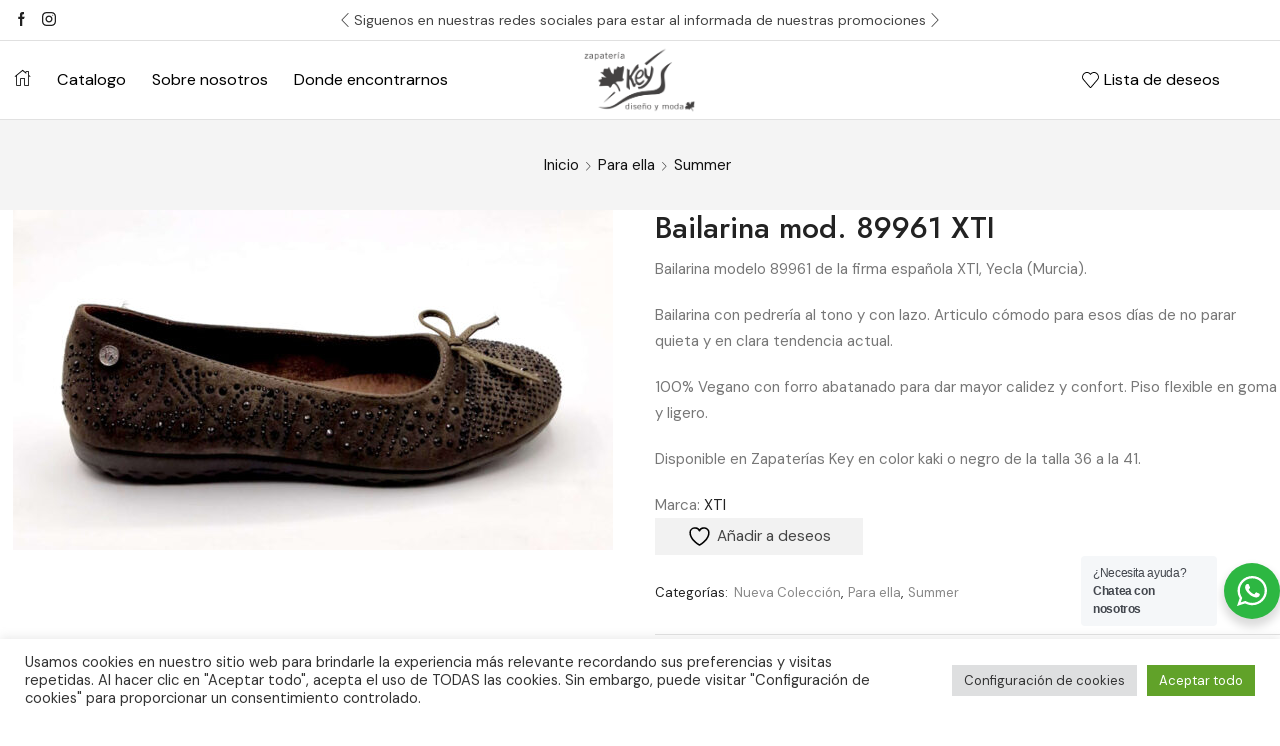

--- FILE ---
content_type: text/html; charset=utf-8
request_url: https://www.google.com/recaptcha/api2/anchor?ar=1&k=6LdKC24gAAAAAGbVL_xAtKQWFZ6o2JBfNjadVgul&co=aHR0cHM6Ly9rZXl6YXBhdG9zLmVzOjQ0Mw..&hl=en&v=9TiwnJFHeuIw_s0wSd3fiKfN&size=invisible&anchor-ms=20000&execute-ms=30000&cb=mc575mo9te4f
body_size: 48442
content:
<!DOCTYPE HTML><html dir="ltr" lang="en"><head><meta http-equiv="Content-Type" content="text/html; charset=UTF-8">
<meta http-equiv="X-UA-Compatible" content="IE=edge">
<title>reCAPTCHA</title>
<style type="text/css">
/* cyrillic-ext */
@font-face {
  font-family: 'Roboto';
  font-style: normal;
  font-weight: 400;
  font-stretch: 100%;
  src: url(//fonts.gstatic.com/s/roboto/v48/KFO7CnqEu92Fr1ME7kSn66aGLdTylUAMa3GUBHMdazTgWw.woff2) format('woff2');
  unicode-range: U+0460-052F, U+1C80-1C8A, U+20B4, U+2DE0-2DFF, U+A640-A69F, U+FE2E-FE2F;
}
/* cyrillic */
@font-face {
  font-family: 'Roboto';
  font-style: normal;
  font-weight: 400;
  font-stretch: 100%;
  src: url(//fonts.gstatic.com/s/roboto/v48/KFO7CnqEu92Fr1ME7kSn66aGLdTylUAMa3iUBHMdazTgWw.woff2) format('woff2');
  unicode-range: U+0301, U+0400-045F, U+0490-0491, U+04B0-04B1, U+2116;
}
/* greek-ext */
@font-face {
  font-family: 'Roboto';
  font-style: normal;
  font-weight: 400;
  font-stretch: 100%;
  src: url(//fonts.gstatic.com/s/roboto/v48/KFO7CnqEu92Fr1ME7kSn66aGLdTylUAMa3CUBHMdazTgWw.woff2) format('woff2');
  unicode-range: U+1F00-1FFF;
}
/* greek */
@font-face {
  font-family: 'Roboto';
  font-style: normal;
  font-weight: 400;
  font-stretch: 100%;
  src: url(//fonts.gstatic.com/s/roboto/v48/KFO7CnqEu92Fr1ME7kSn66aGLdTylUAMa3-UBHMdazTgWw.woff2) format('woff2');
  unicode-range: U+0370-0377, U+037A-037F, U+0384-038A, U+038C, U+038E-03A1, U+03A3-03FF;
}
/* math */
@font-face {
  font-family: 'Roboto';
  font-style: normal;
  font-weight: 400;
  font-stretch: 100%;
  src: url(//fonts.gstatic.com/s/roboto/v48/KFO7CnqEu92Fr1ME7kSn66aGLdTylUAMawCUBHMdazTgWw.woff2) format('woff2');
  unicode-range: U+0302-0303, U+0305, U+0307-0308, U+0310, U+0312, U+0315, U+031A, U+0326-0327, U+032C, U+032F-0330, U+0332-0333, U+0338, U+033A, U+0346, U+034D, U+0391-03A1, U+03A3-03A9, U+03B1-03C9, U+03D1, U+03D5-03D6, U+03F0-03F1, U+03F4-03F5, U+2016-2017, U+2034-2038, U+203C, U+2040, U+2043, U+2047, U+2050, U+2057, U+205F, U+2070-2071, U+2074-208E, U+2090-209C, U+20D0-20DC, U+20E1, U+20E5-20EF, U+2100-2112, U+2114-2115, U+2117-2121, U+2123-214F, U+2190, U+2192, U+2194-21AE, U+21B0-21E5, U+21F1-21F2, U+21F4-2211, U+2213-2214, U+2216-22FF, U+2308-230B, U+2310, U+2319, U+231C-2321, U+2336-237A, U+237C, U+2395, U+239B-23B7, U+23D0, U+23DC-23E1, U+2474-2475, U+25AF, U+25B3, U+25B7, U+25BD, U+25C1, U+25CA, U+25CC, U+25FB, U+266D-266F, U+27C0-27FF, U+2900-2AFF, U+2B0E-2B11, U+2B30-2B4C, U+2BFE, U+3030, U+FF5B, U+FF5D, U+1D400-1D7FF, U+1EE00-1EEFF;
}
/* symbols */
@font-face {
  font-family: 'Roboto';
  font-style: normal;
  font-weight: 400;
  font-stretch: 100%;
  src: url(//fonts.gstatic.com/s/roboto/v48/KFO7CnqEu92Fr1ME7kSn66aGLdTylUAMaxKUBHMdazTgWw.woff2) format('woff2');
  unicode-range: U+0001-000C, U+000E-001F, U+007F-009F, U+20DD-20E0, U+20E2-20E4, U+2150-218F, U+2190, U+2192, U+2194-2199, U+21AF, U+21E6-21F0, U+21F3, U+2218-2219, U+2299, U+22C4-22C6, U+2300-243F, U+2440-244A, U+2460-24FF, U+25A0-27BF, U+2800-28FF, U+2921-2922, U+2981, U+29BF, U+29EB, U+2B00-2BFF, U+4DC0-4DFF, U+FFF9-FFFB, U+10140-1018E, U+10190-1019C, U+101A0, U+101D0-101FD, U+102E0-102FB, U+10E60-10E7E, U+1D2C0-1D2D3, U+1D2E0-1D37F, U+1F000-1F0FF, U+1F100-1F1AD, U+1F1E6-1F1FF, U+1F30D-1F30F, U+1F315, U+1F31C, U+1F31E, U+1F320-1F32C, U+1F336, U+1F378, U+1F37D, U+1F382, U+1F393-1F39F, U+1F3A7-1F3A8, U+1F3AC-1F3AF, U+1F3C2, U+1F3C4-1F3C6, U+1F3CA-1F3CE, U+1F3D4-1F3E0, U+1F3ED, U+1F3F1-1F3F3, U+1F3F5-1F3F7, U+1F408, U+1F415, U+1F41F, U+1F426, U+1F43F, U+1F441-1F442, U+1F444, U+1F446-1F449, U+1F44C-1F44E, U+1F453, U+1F46A, U+1F47D, U+1F4A3, U+1F4B0, U+1F4B3, U+1F4B9, U+1F4BB, U+1F4BF, U+1F4C8-1F4CB, U+1F4D6, U+1F4DA, U+1F4DF, U+1F4E3-1F4E6, U+1F4EA-1F4ED, U+1F4F7, U+1F4F9-1F4FB, U+1F4FD-1F4FE, U+1F503, U+1F507-1F50B, U+1F50D, U+1F512-1F513, U+1F53E-1F54A, U+1F54F-1F5FA, U+1F610, U+1F650-1F67F, U+1F687, U+1F68D, U+1F691, U+1F694, U+1F698, U+1F6AD, U+1F6B2, U+1F6B9-1F6BA, U+1F6BC, U+1F6C6-1F6CF, U+1F6D3-1F6D7, U+1F6E0-1F6EA, U+1F6F0-1F6F3, U+1F6F7-1F6FC, U+1F700-1F7FF, U+1F800-1F80B, U+1F810-1F847, U+1F850-1F859, U+1F860-1F887, U+1F890-1F8AD, U+1F8B0-1F8BB, U+1F8C0-1F8C1, U+1F900-1F90B, U+1F93B, U+1F946, U+1F984, U+1F996, U+1F9E9, U+1FA00-1FA6F, U+1FA70-1FA7C, U+1FA80-1FA89, U+1FA8F-1FAC6, U+1FACE-1FADC, U+1FADF-1FAE9, U+1FAF0-1FAF8, U+1FB00-1FBFF;
}
/* vietnamese */
@font-face {
  font-family: 'Roboto';
  font-style: normal;
  font-weight: 400;
  font-stretch: 100%;
  src: url(//fonts.gstatic.com/s/roboto/v48/KFO7CnqEu92Fr1ME7kSn66aGLdTylUAMa3OUBHMdazTgWw.woff2) format('woff2');
  unicode-range: U+0102-0103, U+0110-0111, U+0128-0129, U+0168-0169, U+01A0-01A1, U+01AF-01B0, U+0300-0301, U+0303-0304, U+0308-0309, U+0323, U+0329, U+1EA0-1EF9, U+20AB;
}
/* latin-ext */
@font-face {
  font-family: 'Roboto';
  font-style: normal;
  font-weight: 400;
  font-stretch: 100%;
  src: url(//fonts.gstatic.com/s/roboto/v48/KFO7CnqEu92Fr1ME7kSn66aGLdTylUAMa3KUBHMdazTgWw.woff2) format('woff2');
  unicode-range: U+0100-02BA, U+02BD-02C5, U+02C7-02CC, U+02CE-02D7, U+02DD-02FF, U+0304, U+0308, U+0329, U+1D00-1DBF, U+1E00-1E9F, U+1EF2-1EFF, U+2020, U+20A0-20AB, U+20AD-20C0, U+2113, U+2C60-2C7F, U+A720-A7FF;
}
/* latin */
@font-face {
  font-family: 'Roboto';
  font-style: normal;
  font-weight: 400;
  font-stretch: 100%;
  src: url(//fonts.gstatic.com/s/roboto/v48/KFO7CnqEu92Fr1ME7kSn66aGLdTylUAMa3yUBHMdazQ.woff2) format('woff2');
  unicode-range: U+0000-00FF, U+0131, U+0152-0153, U+02BB-02BC, U+02C6, U+02DA, U+02DC, U+0304, U+0308, U+0329, U+2000-206F, U+20AC, U+2122, U+2191, U+2193, U+2212, U+2215, U+FEFF, U+FFFD;
}
/* cyrillic-ext */
@font-face {
  font-family: 'Roboto';
  font-style: normal;
  font-weight: 500;
  font-stretch: 100%;
  src: url(//fonts.gstatic.com/s/roboto/v48/KFO7CnqEu92Fr1ME7kSn66aGLdTylUAMa3GUBHMdazTgWw.woff2) format('woff2');
  unicode-range: U+0460-052F, U+1C80-1C8A, U+20B4, U+2DE0-2DFF, U+A640-A69F, U+FE2E-FE2F;
}
/* cyrillic */
@font-face {
  font-family: 'Roboto';
  font-style: normal;
  font-weight: 500;
  font-stretch: 100%;
  src: url(//fonts.gstatic.com/s/roboto/v48/KFO7CnqEu92Fr1ME7kSn66aGLdTylUAMa3iUBHMdazTgWw.woff2) format('woff2');
  unicode-range: U+0301, U+0400-045F, U+0490-0491, U+04B0-04B1, U+2116;
}
/* greek-ext */
@font-face {
  font-family: 'Roboto';
  font-style: normal;
  font-weight: 500;
  font-stretch: 100%;
  src: url(//fonts.gstatic.com/s/roboto/v48/KFO7CnqEu92Fr1ME7kSn66aGLdTylUAMa3CUBHMdazTgWw.woff2) format('woff2');
  unicode-range: U+1F00-1FFF;
}
/* greek */
@font-face {
  font-family: 'Roboto';
  font-style: normal;
  font-weight: 500;
  font-stretch: 100%;
  src: url(//fonts.gstatic.com/s/roboto/v48/KFO7CnqEu92Fr1ME7kSn66aGLdTylUAMa3-UBHMdazTgWw.woff2) format('woff2');
  unicode-range: U+0370-0377, U+037A-037F, U+0384-038A, U+038C, U+038E-03A1, U+03A3-03FF;
}
/* math */
@font-face {
  font-family: 'Roboto';
  font-style: normal;
  font-weight: 500;
  font-stretch: 100%;
  src: url(//fonts.gstatic.com/s/roboto/v48/KFO7CnqEu92Fr1ME7kSn66aGLdTylUAMawCUBHMdazTgWw.woff2) format('woff2');
  unicode-range: U+0302-0303, U+0305, U+0307-0308, U+0310, U+0312, U+0315, U+031A, U+0326-0327, U+032C, U+032F-0330, U+0332-0333, U+0338, U+033A, U+0346, U+034D, U+0391-03A1, U+03A3-03A9, U+03B1-03C9, U+03D1, U+03D5-03D6, U+03F0-03F1, U+03F4-03F5, U+2016-2017, U+2034-2038, U+203C, U+2040, U+2043, U+2047, U+2050, U+2057, U+205F, U+2070-2071, U+2074-208E, U+2090-209C, U+20D0-20DC, U+20E1, U+20E5-20EF, U+2100-2112, U+2114-2115, U+2117-2121, U+2123-214F, U+2190, U+2192, U+2194-21AE, U+21B0-21E5, U+21F1-21F2, U+21F4-2211, U+2213-2214, U+2216-22FF, U+2308-230B, U+2310, U+2319, U+231C-2321, U+2336-237A, U+237C, U+2395, U+239B-23B7, U+23D0, U+23DC-23E1, U+2474-2475, U+25AF, U+25B3, U+25B7, U+25BD, U+25C1, U+25CA, U+25CC, U+25FB, U+266D-266F, U+27C0-27FF, U+2900-2AFF, U+2B0E-2B11, U+2B30-2B4C, U+2BFE, U+3030, U+FF5B, U+FF5D, U+1D400-1D7FF, U+1EE00-1EEFF;
}
/* symbols */
@font-face {
  font-family: 'Roboto';
  font-style: normal;
  font-weight: 500;
  font-stretch: 100%;
  src: url(//fonts.gstatic.com/s/roboto/v48/KFO7CnqEu92Fr1ME7kSn66aGLdTylUAMaxKUBHMdazTgWw.woff2) format('woff2');
  unicode-range: U+0001-000C, U+000E-001F, U+007F-009F, U+20DD-20E0, U+20E2-20E4, U+2150-218F, U+2190, U+2192, U+2194-2199, U+21AF, U+21E6-21F0, U+21F3, U+2218-2219, U+2299, U+22C4-22C6, U+2300-243F, U+2440-244A, U+2460-24FF, U+25A0-27BF, U+2800-28FF, U+2921-2922, U+2981, U+29BF, U+29EB, U+2B00-2BFF, U+4DC0-4DFF, U+FFF9-FFFB, U+10140-1018E, U+10190-1019C, U+101A0, U+101D0-101FD, U+102E0-102FB, U+10E60-10E7E, U+1D2C0-1D2D3, U+1D2E0-1D37F, U+1F000-1F0FF, U+1F100-1F1AD, U+1F1E6-1F1FF, U+1F30D-1F30F, U+1F315, U+1F31C, U+1F31E, U+1F320-1F32C, U+1F336, U+1F378, U+1F37D, U+1F382, U+1F393-1F39F, U+1F3A7-1F3A8, U+1F3AC-1F3AF, U+1F3C2, U+1F3C4-1F3C6, U+1F3CA-1F3CE, U+1F3D4-1F3E0, U+1F3ED, U+1F3F1-1F3F3, U+1F3F5-1F3F7, U+1F408, U+1F415, U+1F41F, U+1F426, U+1F43F, U+1F441-1F442, U+1F444, U+1F446-1F449, U+1F44C-1F44E, U+1F453, U+1F46A, U+1F47D, U+1F4A3, U+1F4B0, U+1F4B3, U+1F4B9, U+1F4BB, U+1F4BF, U+1F4C8-1F4CB, U+1F4D6, U+1F4DA, U+1F4DF, U+1F4E3-1F4E6, U+1F4EA-1F4ED, U+1F4F7, U+1F4F9-1F4FB, U+1F4FD-1F4FE, U+1F503, U+1F507-1F50B, U+1F50D, U+1F512-1F513, U+1F53E-1F54A, U+1F54F-1F5FA, U+1F610, U+1F650-1F67F, U+1F687, U+1F68D, U+1F691, U+1F694, U+1F698, U+1F6AD, U+1F6B2, U+1F6B9-1F6BA, U+1F6BC, U+1F6C6-1F6CF, U+1F6D3-1F6D7, U+1F6E0-1F6EA, U+1F6F0-1F6F3, U+1F6F7-1F6FC, U+1F700-1F7FF, U+1F800-1F80B, U+1F810-1F847, U+1F850-1F859, U+1F860-1F887, U+1F890-1F8AD, U+1F8B0-1F8BB, U+1F8C0-1F8C1, U+1F900-1F90B, U+1F93B, U+1F946, U+1F984, U+1F996, U+1F9E9, U+1FA00-1FA6F, U+1FA70-1FA7C, U+1FA80-1FA89, U+1FA8F-1FAC6, U+1FACE-1FADC, U+1FADF-1FAE9, U+1FAF0-1FAF8, U+1FB00-1FBFF;
}
/* vietnamese */
@font-face {
  font-family: 'Roboto';
  font-style: normal;
  font-weight: 500;
  font-stretch: 100%;
  src: url(//fonts.gstatic.com/s/roboto/v48/KFO7CnqEu92Fr1ME7kSn66aGLdTylUAMa3OUBHMdazTgWw.woff2) format('woff2');
  unicode-range: U+0102-0103, U+0110-0111, U+0128-0129, U+0168-0169, U+01A0-01A1, U+01AF-01B0, U+0300-0301, U+0303-0304, U+0308-0309, U+0323, U+0329, U+1EA0-1EF9, U+20AB;
}
/* latin-ext */
@font-face {
  font-family: 'Roboto';
  font-style: normal;
  font-weight: 500;
  font-stretch: 100%;
  src: url(//fonts.gstatic.com/s/roboto/v48/KFO7CnqEu92Fr1ME7kSn66aGLdTylUAMa3KUBHMdazTgWw.woff2) format('woff2');
  unicode-range: U+0100-02BA, U+02BD-02C5, U+02C7-02CC, U+02CE-02D7, U+02DD-02FF, U+0304, U+0308, U+0329, U+1D00-1DBF, U+1E00-1E9F, U+1EF2-1EFF, U+2020, U+20A0-20AB, U+20AD-20C0, U+2113, U+2C60-2C7F, U+A720-A7FF;
}
/* latin */
@font-face {
  font-family: 'Roboto';
  font-style: normal;
  font-weight: 500;
  font-stretch: 100%;
  src: url(//fonts.gstatic.com/s/roboto/v48/KFO7CnqEu92Fr1ME7kSn66aGLdTylUAMa3yUBHMdazQ.woff2) format('woff2');
  unicode-range: U+0000-00FF, U+0131, U+0152-0153, U+02BB-02BC, U+02C6, U+02DA, U+02DC, U+0304, U+0308, U+0329, U+2000-206F, U+20AC, U+2122, U+2191, U+2193, U+2212, U+2215, U+FEFF, U+FFFD;
}
/* cyrillic-ext */
@font-face {
  font-family: 'Roboto';
  font-style: normal;
  font-weight: 900;
  font-stretch: 100%;
  src: url(//fonts.gstatic.com/s/roboto/v48/KFO7CnqEu92Fr1ME7kSn66aGLdTylUAMa3GUBHMdazTgWw.woff2) format('woff2');
  unicode-range: U+0460-052F, U+1C80-1C8A, U+20B4, U+2DE0-2DFF, U+A640-A69F, U+FE2E-FE2F;
}
/* cyrillic */
@font-face {
  font-family: 'Roboto';
  font-style: normal;
  font-weight: 900;
  font-stretch: 100%;
  src: url(//fonts.gstatic.com/s/roboto/v48/KFO7CnqEu92Fr1ME7kSn66aGLdTylUAMa3iUBHMdazTgWw.woff2) format('woff2');
  unicode-range: U+0301, U+0400-045F, U+0490-0491, U+04B0-04B1, U+2116;
}
/* greek-ext */
@font-face {
  font-family: 'Roboto';
  font-style: normal;
  font-weight: 900;
  font-stretch: 100%;
  src: url(//fonts.gstatic.com/s/roboto/v48/KFO7CnqEu92Fr1ME7kSn66aGLdTylUAMa3CUBHMdazTgWw.woff2) format('woff2');
  unicode-range: U+1F00-1FFF;
}
/* greek */
@font-face {
  font-family: 'Roboto';
  font-style: normal;
  font-weight: 900;
  font-stretch: 100%;
  src: url(//fonts.gstatic.com/s/roboto/v48/KFO7CnqEu92Fr1ME7kSn66aGLdTylUAMa3-UBHMdazTgWw.woff2) format('woff2');
  unicode-range: U+0370-0377, U+037A-037F, U+0384-038A, U+038C, U+038E-03A1, U+03A3-03FF;
}
/* math */
@font-face {
  font-family: 'Roboto';
  font-style: normal;
  font-weight: 900;
  font-stretch: 100%;
  src: url(//fonts.gstatic.com/s/roboto/v48/KFO7CnqEu92Fr1ME7kSn66aGLdTylUAMawCUBHMdazTgWw.woff2) format('woff2');
  unicode-range: U+0302-0303, U+0305, U+0307-0308, U+0310, U+0312, U+0315, U+031A, U+0326-0327, U+032C, U+032F-0330, U+0332-0333, U+0338, U+033A, U+0346, U+034D, U+0391-03A1, U+03A3-03A9, U+03B1-03C9, U+03D1, U+03D5-03D6, U+03F0-03F1, U+03F4-03F5, U+2016-2017, U+2034-2038, U+203C, U+2040, U+2043, U+2047, U+2050, U+2057, U+205F, U+2070-2071, U+2074-208E, U+2090-209C, U+20D0-20DC, U+20E1, U+20E5-20EF, U+2100-2112, U+2114-2115, U+2117-2121, U+2123-214F, U+2190, U+2192, U+2194-21AE, U+21B0-21E5, U+21F1-21F2, U+21F4-2211, U+2213-2214, U+2216-22FF, U+2308-230B, U+2310, U+2319, U+231C-2321, U+2336-237A, U+237C, U+2395, U+239B-23B7, U+23D0, U+23DC-23E1, U+2474-2475, U+25AF, U+25B3, U+25B7, U+25BD, U+25C1, U+25CA, U+25CC, U+25FB, U+266D-266F, U+27C0-27FF, U+2900-2AFF, U+2B0E-2B11, U+2B30-2B4C, U+2BFE, U+3030, U+FF5B, U+FF5D, U+1D400-1D7FF, U+1EE00-1EEFF;
}
/* symbols */
@font-face {
  font-family: 'Roboto';
  font-style: normal;
  font-weight: 900;
  font-stretch: 100%;
  src: url(//fonts.gstatic.com/s/roboto/v48/KFO7CnqEu92Fr1ME7kSn66aGLdTylUAMaxKUBHMdazTgWw.woff2) format('woff2');
  unicode-range: U+0001-000C, U+000E-001F, U+007F-009F, U+20DD-20E0, U+20E2-20E4, U+2150-218F, U+2190, U+2192, U+2194-2199, U+21AF, U+21E6-21F0, U+21F3, U+2218-2219, U+2299, U+22C4-22C6, U+2300-243F, U+2440-244A, U+2460-24FF, U+25A0-27BF, U+2800-28FF, U+2921-2922, U+2981, U+29BF, U+29EB, U+2B00-2BFF, U+4DC0-4DFF, U+FFF9-FFFB, U+10140-1018E, U+10190-1019C, U+101A0, U+101D0-101FD, U+102E0-102FB, U+10E60-10E7E, U+1D2C0-1D2D3, U+1D2E0-1D37F, U+1F000-1F0FF, U+1F100-1F1AD, U+1F1E6-1F1FF, U+1F30D-1F30F, U+1F315, U+1F31C, U+1F31E, U+1F320-1F32C, U+1F336, U+1F378, U+1F37D, U+1F382, U+1F393-1F39F, U+1F3A7-1F3A8, U+1F3AC-1F3AF, U+1F3C2, U+1F3C4-1F3C6, U+1F3CA-1F3CE, U+1F3D4-1F3E0, U+1F3ED, U+1F3F1-1F3F3, U+1F3F5-1F3F7, U+1F408, U+1F415, U+1F41F, U+1F426, U+1F43F, U+1F441-1F442, U+1F444, U+1F446-1F449, U+1F44C-1F44E, U+1F453, U+1F46A, U+1F47D, U+1F4A3, U+1F4B0, U+1F4B3, U+1F4B9, U+1F4BB, U+1F4BF, U+1F4C8-1F4CB, U+1F4D6, U+1F4DA, U+1F4DF, U+1F4E3-1F4E6, U+1F4EA-1F4ED, U+1F4F7, U+1F4F9-1F4FB, U+1F4FD-1F4FE, U+1F503, U+1F507-1F50B, U+1F50D, U+1F512-1F513, U+1F53E-1F54A, U+1F54F-1F5FA, U+1F610, U+1F650-1F67F, U+1F687, U+1F68D, U+1F691, U+1F694, U+1F698, U+1F6AD, U+1F6B2, U+1F6B9-1F6BA, U+1F6BC, U+1F6C6-1F6CF, U+1F6D3-1F6D7, U+1F6E0-1F6EA, U+1F6F0-1F6F3, U+1F6F7-1F6FC, U+1F700-1F7FF, U+1F800-1F80B, U+1F810-1F847, U+1F850-1F859, U+1F860-1F887, U+1F890-1F8AD, U+1F8B0-1F8BB, U+1F8C0-1F8C1, U+1F900-1F90B, U+1F93B, U+1F946, U+1F984, U+1F996, U+1F9E9, U+1FA00-1FA6F, U+1FA70-1FA7C, U+1FA80-1FA89, U+1FA8F-1FAC6, U+1FACE-1FADC, U+1FADF-1FAE9, U+1FAF0-1FAF8, U+1FB00-1FBFF;
}
/* vietnamese */
@font-face {
  font-family: 'Roboto';
  font-style: normal;
  font-weight: 900;
  font-stretch: 100%;
  src: url(//fonts.gstatic.com/s/roboto/v48/KFO7CnqEu92Fr1ME7kSn66aGLdTylUAMa3OUBHMdazTgWw.woff2) format('woff2');
  unicode-range: U+0102-0103, U+0110-0111, U+0128-0129, U+0168-0169, U+01A0-01A1, U+01AF-01B0, U+0300-0301, U+0303-0304, U+0308-0309, U+0323, U+0329, U+1EA0-1EF9, U+20AB;
}
/* latin-ext */
@font-face {
  font-family: 'Roboto';
  font-style: normal;
  font-weight: 900;
  font-stretch: 100%;
  src: url(//fonts.gstatic.com/s/roboto/v48/KFO7CnqEu92Fr1ME7kSn66aGLdTylUAMa3KUBHMdazTgWw.woff2) format('woff2');
  unicode-range: U+0100-02BA, U+02BD-02C5, U+02C7-02CC, U+02CE-02D7, U+02DD-02FF, U+0304, U+0308, U+0329, U+1D00-1DBF, U+1E00-1E9F, U+1EF2-1EFF, U+2020, U+20A0-20AB, U+20AD-20C0, U+2113, U+2C60-2C7F, U+A720-A7FF;
}
/* latin */
@font-face {
  font-family: 'Roboto';
  font-style: normal;
  font-weight: 900;
  font-stretch: 100%;
  src: url(//fonts.gstatic.com/s/roboto/v48/KFO7CnqEu92Fr1ME7kSn66aGLdTylUAMa3yUBHMdazQ.woff2) format('woff2');
  unicode-range: U+0000-00FF, U+0131, U+0152-0153, U+02BB-02BC, U+02C6, U+02DA, U+02DC, U+0304, U+0308, U+0329, U+2000-206F, U+20AC, U+2122, U+2191, U+2193, U+2212, U+2215, U+FEFF, U+FFFD;
}

</style>
<link rel="stylesheet" type="text/css" href="https://www.gstatic.com/recaptcha/releases/9TiwnJFHeuIw_s0wSd3fiKfN/styles__ltr.css">
<script nonce="_DH6kCFHxaRd4EpZNhhaPw" type="text/javascript">window['__recaptcha_api'] = 'https://www.google.com/recaptcha/api2/';</script>
<script type="text/javascript" src="https://www.gstatic.com/recaptcha/releases/9TiwnJFHeuIw_s0wSd3fiKfN/recaptcha__en.js" nonce="_DH6kCFHxaRd4EpZNhhaPw">
      
    </script></head>
<body><div id="rc-anchor-alert" class="rc-anchor-alert"></div>
<input type="hidden" id="recaptcha-token" value="[base64]">
<script type="text/javascript" nonce="_DH6kCFHxaRd4EpZNhhaPw">
      recaptcha.anchor.Main.init("[\x22ainput\x22,[\x22bgdata\x22,\x22\x22,\[base64]/[base64]/[base64]/[base64]/cjw8ejpyPj4+eil9Y2F0Y2gobCl7dGhyb3cgbDt9fSxIPWZ1bmN0aW9uKHcsdCx6KXtpZih3PT0xOTR8fHc9PTIwOCl0LnZbd10/dC52W3ddLmNvbmNhdCh6KTp0LnZbd109b2Yoeix0KTtlbHNle2lmKHQuYkImJnchPTMxNylyZXR1cm47dz09NjZ8fHc9PTEyMnx8dz09NDcwfHx3PT00NHx8dz09NDE2fHx3PT0zOTd8fHc9PTQyMXx8dz09Njh8fHc9PTcwfHx3PT0xODQ/[base64]/[base64]/[base64]/bmV3IGRbVl0oSlswXSk6cD09Mj9uZXcgZFtWXShKWzBdLEpbMV0pOnA9PTM/bmV3IGRbVl0oSlswXSxKWzFdLEpbMl0pOnA9PTQ/[base64]/[base64]/[base64]/[base64]\x22,\[base64]\\u003d\x22,\x22wpXChMKaSzLDgsOBw4cRw67DnsKaw5JWS0LDrMKPIwHCnsK0wq50VwZPw7NFBMOnw5DCpsOSH1Q5wr4RdsOawr1tCRh6w6ZpUnfDssKpVDXDhmMOWcOLwrrClsOHw53DqMOAw7Nsw5nDrcKcwoxCw7PDv8Ozwo7ChcOFRhgfw6zCkMOxw4DDhzwfBBdww5/DvMOuBH/DjFXDoMO4cWnCvcOTacKIwrvDt8O0w5HCgsKZwrN9w5MtwqJ0w5zDtmnCh3DDolLDs8KJw5PDry5lwqZLQ8KjKsKZC8OqwpPCvcKdacKwwqNfK35ZJ8KjP8Opw7IbwrZJbcKlwrA8cjVSw5hfRsKkwroww4XDpXxLfBPDgsO/wrHCs8ODPy7CisOVwr8rwrEHw6RAN8ObV3dSFMOQdcKgJsOgMxrCvGshw4PDlWARw4BXwowaw7DCt0o4PcOKwrDDkFgEw7XCnEzCr8KWCH3DvMOzKUhEfUcBCcKlwqfDpV7Ct8O2w53DsEXDmcOicAfDhwBpwol/w75IwqjCjsKcwokgBMKFTT3Cgj/CmxbChhDDtGcrw4/DpsKiJCI0w60ZbMOXwo40c8OLb3h3bMOKM8OVTMOwwoDCjFnCqkg+MsOOJRjCmMKqwobDr1ZcwqptHcOoI8OPw7DDgQB8w6/Dsm5Ww6TCqMKiwqDDm8Ouwq3CjWLDijZXw6DCgxHCs8KzOFgRw7HDvsKLLkHCjcKZw5U8GVrDrlnCrsKhwqLCnSs/wqPClybCusOhw6sawoAXw4LDug0OPsKPw6jDn1UjC8OPS8KFOR7DvMKsVjzCtMKNw7M7wqAOIxHCpsOhwrMvc8Oxwr4vasO3VcOgCsOCPSZ8w6sFwpF9w7HDl2vDhyvCosOPwq3Cr8KhOsKFw7/CphnDm8OGQcOXd08rGx4KJMKRwrjCuBwJw47CvEnCoALCuBt/wrbDr8KCw6diMmstw7PChEHDnMKxNlw+w5hUf8KRw7MmwrJxw5XDhFHDgHZ2w4UzwoQ5w5XDj8O0wq/Dl8KOw6cNKcKCw5DCmz7DisOpbUPCtUPCn8O9ETHCk8K5anXCksOtwp0ICjoWwp/DuHA7bsOtScOSwrjChSPCmcKLScOywp/DkTNnCTLCsxvDqMK8wrdCwqjCtcOAwqLDvwXDssKcw5TClQQ3wq3CiTHDk8KHPBkNCRTDgcOMdh7DoMKTwrcmw4nCjkoCw75sw67CqR/[base64]/CgMKpwrMeH8OIPcK0wrZKw7wfSxcOUgnDnsOLwo/CpCzCp1/Dm3XDuG0kdHE2ayrCm8KeQRkOw7rCpsKLwpZeL8OFwoRtRhLCskkUw5/CtMOew77DhUsMbxLCuEVNwoE7A8KTwrTCpRPDvMOqw7QLwqAaw4pSw5FEwqbDpMOVw6bCiMO6AcKYw5RBwpTCsAs7ccOAHsKUw6bDhMKLwr/DsMKzecKhw7LCqQFdwr58wqZrVDrDn3/DojxMdgM4wot9NcOdK8Kiw4tjJMK0G8OLTxUVw57CgcKiw4XDlnvDpD3Dulhnw4Jow4VXwr7ChwBrwp7CsCcSLcKowotlwqPCncKrw7RjwqcKG8KAZhvDmmRfFcKVLx0nwp7CrcOrJ8ONB0oZw4EJTcK6EsK0w5J3w7DDtcOQeTodw49nwoPChFLCr8OlQMORLQ/CvMOQwqxow4kkw6TDrWLDpWRQw7o0OBDCiw84KMOwwoLDiUgzw5jCuMOmbW8Gw5DCtcObw6vDncOEXwYHwqBNwrDCnQoJeAvDsTbCksOxwoLCqjBuJcKmKcOpwqvDiGXCsl/[base64]/DrsKIwrN1w73DmcKzwqYuYcKZI8O/[base64]/[base64]/CVRbWMKqwqPDsMOsw4fDrmFsZMKSBcKSPcOyw6ADBMK2O8KUwrXDuFXCr8O/[base64]/[base64]/CsGvDuGQTKTXDnMObcwbCjgvDhcOrFT3Cu8OMw6vCq8KIAUlWDCJ8PMKzw6ARQDfDmmZPw6PCgkJnwpMvwoDDt8KgAcO5w6nDi8KDG2vCosOGA8Kdwqtqw7XDg8KKPTrDtn8bwpvDgA5eY8KfZ39Cw4nCk8O5w7LDk8OyA3HCgzYlM8O+IsKKcsOUw65iBC/DmMOuw7zDvcOEwprCkcOLw4kkFMK+wq/Ch8OwdCnCvcKUO8O/w6h6wpfCkMKnwoZSL8O5b8Kdwpw3w6vCkcKcbyXDt8Ktw5nCvnMBwqxCR8KswpkyVnXCnMK8IGp/w43Cp2BowpLDuHbDikrDgFjClXpWw77DqcOfw43CrMOHw7geT8OoO8OxV8ODSG3CssKZdCw4wrTCgVdCwqUEKSQCOH8Vw73CksO0wo7DucK2wowKw5UPUA4ywoZ+bhPCksOzw7/DgsKPw7/DhAfDtVgNw57Cs8OwFMOGewbDvX/Dr3TCjcK0awAjSkrDhHXDmMK0wpZFRCYyw5rDpCAGTAbCtVnDsQ4WcyTCpsO5ScOlak1RwrZvSsK/wqQNC2UdR8Onw7HDvMK4IjF6w6jDkMKCJnArVcOuCcOWaBjCn3Yqw4XDlsKGwrAYLxTDh8KIJcKOBEPCkCfCgMK3aBZTRx/[base64]/[base64]/w41/BVAWw4zCvcKKwpnCr8KfTikXw5cuwoZfHGBnZcKHZiHDs8Oww4LCtsKCwprDv8OEwrXCoBXCm8OiCA/[base64]/[base64]/[base64]/[base64]/Cn8OVwqd6BMKjM2kDw5M7wpbCulLDuMOAw686woXCt8KKMcKCXMKccy0NwrlRPXXDjsKTGRVHw6TCusOWIcOZIE/CtHDDuGBVQ8OwE8O+X8OWVMKIWMOBYsKiw5rCik7DsEbCnMORUB/[base64]/CnMKLwpIKwrnChGrCmD/ChXPDt8KGFBbDjsKFKsOySsOYO2Fvw4DCuUPDhUkhw6DCkMOewrkPLMK+Bw1oDsKcw7kwwp/CusKNAcONXQh5wq3Dl3zDtFgUdTjDnsOsw4xiw7hwwovChGvClcO0ZsOqwoJ2McO1KMKsw7/Cv01hO8OBZ0HCoUvDgSA3XsOOw5PDtH0OTMKYwq9jGMOAXjTCiMKBMMKLc8OqGQjCpMO4CMOcSiArYjDCgcOPOcKzw44rEXA1w4ALVcO6w4TDhcOybMKhwpl6b03DgmnCmElxK8K/CMKXw7PCswDDtMKITMOWJF/DoMKAH1NJOiLCnHLCtsO2wrDDgRDDtXo6w5xqdzQzLGUwR8Kqwq/DoArCkzjDs8Oow582woF6wq0BYsKVTsOpw6FqMxQ7WXvDt3oaasOUwqNRwpvCtMO6SMK9woHCgsODwqPCl8OpPMKtwrZXTsOpw5nCpcOywpTDgsO4w5MaJcKCfsOmw6HDp8K/w7dJwrbDnsOVWk5+MBdBwrB2THoxw4sZw6w5SnbCmcKOw41two5sRx3CncKaayLCmRAuw6rChsK4d3/[base64]/w7Egw58ew4zCjx7CscOnXQHCvBzCqMOfJVTCh8KJRwLCgsOKXlsgw73CnVbDmcOsesKyQDnCusKkw73DksK4woPDpnwndWRyTcK3DFdXw6ZQZMOlwrVZBU5Ww5TCoTAvKQd0w7PDm8ONM8OUw5Blw5pbw7Q5woXDvH49JjoIA2UpM3HCusKwdilQfknCvT/[base64]/DiwNqw4VbFwN5w7PCvMKIw67DmMK3BEvCoE/DjMKYeiIuNGPDq8KxOsO+cz5xJiotCFvDlsOXGXMjJ3hXwpbDrhvDiMKrwosew4XClXxnwpYUwqUvey/Do8K8FcKwwrLDhcOea8OkDMOIDkU7D3ZGUzRPw6jDpW7DlUVwCFTDucO+Y1nDjMOaPk/CgVk7S8KvSAfDqcOWwrvDvWhPfsKyQ8OSwoAzwoPCoMOMJBkCwr3CscOKwqAvdAnCuMKCw7FPw4PCp8OXBMKXDhh4wqrCq8O3w5Z/[base64]/wpHDicK2wrAfMnvDsMO4wpbCvDxmw6HDqcK7AsKBw4TDhjPDi8OqwrbCpcK9wprDocO1wpnDsAbDvsOfw6RwZgJTwpLCp8OWw6DDtRA7HR3CqGFeZcKPLsOow7TDs8KrwrF3wqZOK8O8SjTCmA/CsFnDgcKjPsOpw6VlEcK6SsOawp/DrMOXBMOsHsKxw5vCokQ+P8K1cW/Ck0fDv2HDpkMqw7EMAk/Dn8KJwo/DpsKoIcKNCMKedMKKbsKgAX5DwpQyWFA+wq/CoMOUHQ3DrsKqVcOOwogzwpgwW8OUwpTDvcK0PsOFNn/DlMKJITVSVWvCjk0qw58zwpXDiMKwS8KtZMOowpN7wpo7PFJoOjbDuMOvwrXDpMKkZW4ZE8OLNA0gw6dUNFt/F8OJYcOVAi3CpjLCqB9gwq/CmmjDiiTCnVBvw5txbis+JcOhUsKwFy9eBhtNB8Khwp7Dji7DlMOvw4LCiGnCh8Okw4o0RWXDv8KYCsKKWlBdw699wofCtsKMwq/CrMKQw7cOD8OCw4E8f8OYOQFHaE/DtEbChhDCtMKnwqzCscKuwqzCiA9bK8KtSRHDtMKZwr1vCmPDuUPDhXHDk8K4wqjCs8OYw55jPknCkT3Ch3J8K8Krwr3CtSDDuV3DrGVNAMKzwocuFHsOLcK2w4QKw6LCqcKTw6t4wpPCkT80woLDuAnCi8KvwrZPbEHCuXDDmHnCox/DncOTwrZqwpLCsldACMKHTQTDryl1ESbCqijDp8OIw7vCucOTwrzDpAzDmnssRsOqwq7CqsO3bMK2w5ZAwq/DmcKwwodQw4oUw6V0AMO+wrZXWsKIwqo0w7kyeMOtw5R6w4fDmndhwp/DpcKDInfCuxxDLBDCuMOAf8OPw6nCi8OCwoM3LHXDnMO0w7/CkcK+UcOgK0DCpV0WwrxCw5PDlMKXwpzCi8OVUMKcw4wswqcrwoDDvcOHS0QyGmlDwph4wp0NwrPDuMK/w53DkBvDo2DDscK0EgHCjcKXXsO0YsKSbsKaZAPDk8O7wpQjwrjDg3d1N3jCmMOMw5B3V8KBTBbCj1jDh0Itw5tYHTFRwpo5e8OEOGTCql3Cp8K8wqpowqEywqfCvWvDnsOzw6dHwqcPwp5dwrZpYSzCgsO7wqAaBMKlH8K/wqxxZSlFHCEFIcKiw7Mzw4TDnlwbwrjDgEA9V8KUGMKHeMKqRcK1w7FyF8Ojw4QFwonDjCdEwqg7GMKxwpYQEiV8wowANGLDqF5ZwpJZBMOXwqTCkMOcQHMcwrcANyHCnkjDlMKgw6JXwr8Fw63Cu1zCvMOew4bDh8OVc0Zdw77CoWzCh8OGZy7DjcO5NMKZwr/CoB/DjMOrGcO/[base64]/wqldw6DCncOgHMOAL8O6JnxbwobCmSoOMcKkwofCl8KLBsOKwozDlcOTGmgmEMKFPsOUwprDpinDgMKuaWTCocOqUwXDu8OFU20owpRDwoYrwpvCnAjDksO9w5IpQcOHCMKPM8KRW8ORdMOae8KLMMKzwrM8wp84wpQ8wpNbXMKmXkTCssK/NCs2HAQuGcO9eMKFHcOrwrdsWXDClG7Cq0HDt8K/[base64]/DjsOKNVPDiHQiw6drw6PDvWLCjndaw6wZwqhjwqBzw53DpSJ+NsKQccKsw5PCt8O7wrZrwpnDvcK2wpTDmHd0wp5ow5jCsCjDvnTCkUHCgmDDkMO1wqjDmMKOXFIXw6wHwq3CnBHCl8O5w6/[base64]/DscKowqnCnmkjVBzDisO2eMKaw4wBPnTCosKbwrbDniIPQhrDgMOAWMKfwrrClyFewplpwqzCm8ODX8Ocw4DCt17CuBkjw6HDm1ZvwrrDlcKXwpHCnMK0Y8KAwr/DmRbCk1vDnF9yw6jCjUTDt8KVNEAueMOkw6bDpCpDOz/DlcK9FMK0wrHChDLDpsOraMO/L10WTcOZCcKjPiVqHcOiJMKVw4LDm8KkwofCvlZkw7oEw4PCiMKLNcKxUsKFFcObRMOPUcKOw5nDrUjCt2vDkVBuEcKNw4XClsO3wqTDp8KNUcODwoTDokI4Ji/CpSbDmEJHKMKkw6PDnXLDgUM0McOLwqt+wr1tADzCrk0UbMKTwp7CmcOCw6tHXcKzLMKKw5dwwqAPwq7DvMKAwrwlYFzCpMOiwr8fwpgQG8K9Y8O7w7/CuAEDT8O+G8Kxw77DmsKCQRt9w6XDuy7DnzfCuzFsOWcCEEXCnMOaNFc+wpPCgB7CtVjCqcOlwp/Dm8KOLijCjgHDhyVVFS3CggLCmwPCusO7FBLCpcK5w6fDtSFuw4tcw4nCtSrCg8K0MMODw7rDmcOmwozCmgpFw6TDig9ew5zCs8O4wqDCnUBKwp/CoHPChcKXK8KjwrnCkGsewoFFREzCocKswpgdwoE5UUpsw47DnxhMwr5Hw5bDmVUKYSVJw6BBwo/[base64]/DnzbDpMOdwodYw7R5ZMOzHcK7wqcGw7gawr/CghHDucKSEwtswqjDgTTCr1fCjnnDvFzDpx/CpcODwqRZeMKTZX5WFsKJUsKZPwhwDD/CoAjDgMOpw4PCkwxWwoM3SCIbw4gXwqsKwp/CmCbCuUZdw7siWGrCvcK1w7TCmMOgHAVAb8K7QnhgwqVWa8KNd8O8fMKqwphhw4DDjcKhw7tAw4dfFcKUw5TClCDDqRpIw5rCg8O1CsK0wqVMFFPCkQTCoMKRBcKtPcK4PyPCtkQjMcKSw6LCuMOiwotOw7XDp8KFJMOYYy5ILMKbOAxDf3jCrsK/w5sbwrvDuDLDmsKDf8KKw6kfQcK+w5fCgMKFdS7Dl0bCj8K/bMOMw5bCkQbCuQwOK8OmEsK4wqDDgQXDnMKAwqfCoMKEwoQSNR3CmMOZFF4qcsK4w60Tw6EkwpnCt0l2woMlwp3Ckhk0VVwvAGLCi8ORfsK7XzMDw6VYbMOLwpJ6RcKuwrsXw63DjH0nW8KvPElbCcOqVWzCiFDCmcOAawnDuSMkwqoOaTIAw5LDmQ/Cs1RpEFQdw7rDkSgYwrx9wpVww5tlLcKYw7jDr2LCr8Oxw5/DqMK2w5VKOsKFwpsDw5YVwqwLVcOhJcOVw4LDk8Ksw7vDmjzCs8OVw4fDgcKew7tHPEo1wrDCn2bDoMKtWyNXScOzSwlow4bDpMOew4TDtBlywp0ew7Zgwp3DusKOCE1rw7LDhMOwVcO7w7RfAAzDs8O3CQkOwrdZdsKywr3CmDzCjEzCncO/[base64]/d34BwrbCgz7CgsObDsO4IsOmwrbCjU1yJws6fD/CpgXCgT7DrBTCoF4RPAQ7VsOaHRfCrz7CkUfCoMOOw4DDh8O+L8KVw6AzOMKCFMODwpXCmETCgQhLAsKYw6YBXSoScngsY8OdbnTCtMOEw7tiw7JvwpZ5eDHDqS3Co8Odw7LCjgVMw5fCjwFww4fDtkfDqyAsbBvDvsKLwrHClsK2wrNWw4nDuyvDmMOMw5zCv0/CqDvClsK2WBdhRcOIwqRyw7jDjm1xwolcwohhNcOCw5cQVTzCq8KcwrRBwoUsesO5PcKGwqVywok3w6VYw5zCkCvDlMOTQy3Dpwdcw6rDhMOCw7F0VArDjsKbw5VXwpFqRjLCl3Bsw4vCl2kIw7Mzw4DCpRLDqsKxX0ESwrU2woIJQsKOw7BHw4/DiMKAJT0Je28sRxAAISjCu8KIekxww4rDmsOww5fDg8Ozw7V6w5/CnMOJw4LCg8OvAE4pw71BKsOgw73DrxTDhcOUw60WwoZKBsOjCsOFWmHDi8OUwpvDpmNoMmBtwp5rFsKWw5TCnsOUQl9RwpFGD8OcU2HCvMK/w54+Q8K4XlrCkcK3XsKBd1E/T8KgKwEhNzVqwoLDkMOOFMO6w41/[base64]/Dq8O0w6BpR8O4wplMKsOdIxHCnRFIwod8S2TDlhbCkjzCnMOYHcK8Wl/[base64]/DrBLDpcOmPcOrJTJyf3HCpkfDtMOsw6LDmm3Ci8KxJMKlw7kww73DkcOsw7x4M8OyGsKmw4TCizRwLwTDh2TCjlXDkcKdUsO/[base64]/Ct8KUwpLDvcOYwqTCjBDDosOpLkhrTSxcw6TDlzTDlMK+XMO6CsO4w5jDgMOBLMKIw7/CmH7DpMOWTsO6HRjCow4gwpMswp1/bMK3wqvDoiR4w5dNKm1fwrXCkXzDnsKyWcOswr7DtCowSTjDhz8UZ0bDugpmw5cKVsOrwpRBbcKYwqs1wrAHGsK/GcKkw4jDvMKXwoQjfUbDoE/DiGAvdQEww64qw5fCncOAw7kbU8O+w7XCtx3DnD/DjnPCucK3woZYw6/[base64]/CcOeDUFfwpLDiSvCvMO8w4tZw7JYIcO1w68zw6dYwpXDpcK0wpY4FTldw5DDi8OsesK+IT/DgykXw6HCucKPwrMWHDwqw5PDosO8KBp5wqHDu8KFZMO1w6HDs05Jf1nCl8OPdcKWw4nDkTfCqMOgwr3Ci8OVHFx9S8KPwpAsw5nCm8KswqXCgAvDk8KpwoAqesOEwrR/HcKbwqNZLsKyGsObw6siL8K9fcKewr7DqV9iw4xAwrxywrELOMKhw48Nw4NHw4lPwqPDqMOSwo5YEVPDlsKaw50UQMKxwpsowoo8wqjDqmzCoDxowqrDg8O6w4t/[base64]/[base64]/fcKOw4LDtW46B8Kiwqp/w5jCi8KpYj/[base64]/[base64]/CicOlwpk9woLCl07DtsONDcO2BF7Cl8OFG8KydMOCw70Lwqlqw7NYPUbCm1HDmTHClMOyUnJvC3rCsC9yw6oQYALCicKDTDoEOcKSw6ZBw6XCtXrCq8Obw6cpwoDDiMOjwqw/F8OZwqQ9w6HCvcOdKhPDjTrDlsOdw65NfDLCr8O5EQ/DncODbsKDXyZNU8Krwo3DqcK5NFPDj8O7wpAkQV3Dq8OrMXXCvcK8UVrDhsKZwoBtwoDDi0zDkSpfw64OOsOzwqZKw7VlKcOdfkkUT1sReMOjYn41d8Oow7gtXAnDmEHCvwwBSWwTw6rCtsK9bMKew6RTL8Khwq4IWT3CvXPClHp4wrdrw5jClxHCmsK3w6LDg1/CpU/[base64]/ChMOuwprDkTRHw7cNNyLChUzDrMKgwoFzDAIoeR3DqH/CjTnCnsKjRsK0wojCgw06wprClcKjb8KXG8OYwqFsM8O7PUsFNMOcwr5lB31hGcOdwoxVC0dLw7nDtGcCw5/DuMKsSsOUR1zCpH95ZTrDlU1zccKyc8K+dcK9wpfDssKbPSw2W8KsICbDiMKfw4B4YFZHYsOBPTJew6rCvMKEQsKWIcKOw5jCvsOmN8KpQsKYwrbCm8O/wrcUwqfCq24NWgFYTcKLXsK5bnHDpsOMw7dxXhMTw57CsMKYTcKELmrDrsOUY2BDwrgNS8OcEMKewoZyw4slLsKew6dcwrUEwo3CjsOCITEXIsOwTjfCok/ChMOtwo1YwpwXwpVuw4/[base64]/KsO0GXLDocOCBcKUQQ3DisKgMsKDw4suw65rwr/Cp8OxAcOgw5Amw5JXflfCh8OibcKBwrXCr8OYwpg9w7TCjsOvYF8ZwpvCmMOHwoBWw6fDucKtw4sUwqvCt2PDn35vNBF5w7owworCtlnCqjvCmGtvakgoeMKZDcO0wrLDjhPDoxXCpsOET1k/[base64]/Dr8OAbSAyHXrDs8OFwppbZ8O/wrjChGB9w6/DlTvCuMKPJsKLw45kIQkbMiEHwr1YfUjDtcKjJ8O0VMKEZsKMwpzDr8Oaa0ZdSS/CvMOTEkHCpnTCnD4Qw6gYW8OtwplJw5/ClX9Hw4TDisKhwoJbOcK2wqfCk1LDssK6w5h4BzI7wqHCpcOnwqPCmBMFc2k2GWzCo8K2woDCqsOewq5Nw6AJw6LClMObw5lvck3CnGHDuXJ3d1DDp8KIOsKBM2JBw7nDjmQXeA7CtsKUwrEWOMO3QU5VLkQewpQ/w5PCrsOyw7PCt0IRw6DCgsO0w6jCjCIndCd2wp/DqGcEwo4/KsOkW8OGckpEw6jDm8KddRFcOgDCmcOeGgXCqMOEKjVwWF41w5MCO13DrMKlfMKHwrp4wqDCgcKcaVHDu1x7ciZPI8K9wr/[base64]/DgcOKN8KtP0BjBGXDn8KBJ3nDvsKRaFjDksOeO8KowqwEwrAifk/CpsOIwp/Ch8ORwqPDgMOaw6rChsO8wprCgMOEYsKRYwLDrDTCiMOoZcOiwrIfdQ5TR3DDlVJhLVvDkCpkw65lPg0FccKFwo/DmMKjwqnDvizCsVnCjXp7HsKRVsKqwqFwD2DDgHkAw4JSwqDCiDtIwo/[base64]/[base64]/Ctldmw70/w6/DkCkjwoN6w7rCmU/CgypVKEBuRz4owpHCjsOWccKgVj03ScOSwq3Cs8Oww4vCnsOTw50vDivDpSMDw7gqXcOAw47ChUDDncK/wr0Pw47ClsKOUzfCgMKEw5HDj2YgF0vCisOYwr15JXxDaMKMw5fCkMOXDmQzwrfCqcK5w6bCqcKbwqE/HMKrR8Oww4ROw5PDp2MuSCRvRMOARH/CkcOKd39Bw77Cr8Kfw458DjPCiyzCr8OVJcO8aSnCnFNtwpseESfCk8OSTsKsQFk5bMOAIn9Cw7Ztw5bCncOAfUzCp3F0w7bDrcOSwqYHwpzDmMOjworDgm3DviVQworCocO3woMAWGhlw7Flw6MTw7/[base64]/Cuj9na3DDvBzCjcKowo57wpldAjR7ZcODwppNw5taw41pRAIVVsOgwotkw4fDocO9IMO/fFlzVMOxJxJkV27DgcOPZMOQHsO1QMKXw6PCl8O0w7kbw719w6/ChnUfYkBnw4fDgcKgwrpVw6YgVVIEw7rDmWDCo8OGTEDCpMO1w47CtgjCknjDlcKWF8OdZcO5dMK+wqQRwohPNxDCgcOGS8KsJCxIa8KGJsOvw4jDsMOqwpljSX/CnsOpw6lqa8Kyw57DuW3DvWdXwoB+w7QLwqbDklBrwr7DlFfDmcOIQUpRb1Q2wrzDnGpgw7x9FBppdgVawoBvw53Ck0HCoDbCkwglw6ALw5Myw4ZYHMKWLUHClV/Ds8KPw41CFBUuwpLClh0DYMOFd8KPJ8OzD2AtH8KxJTlswr8nwrVMW8KFwqHDlcKdScOcwrLDumNyalLCm33DvcKgcxPDnsOxcDBSPMOHwoQqBWbDmWLChTzDlcKvPXrCosO2wpgiADFHE37DlQ/CjsOjKBNMw6wJHwHDm8KRw7ACw60Kd8KKw68lw4zDhMK0w64gblhwDEnDgMKbIE7DlsKow5LDucOFw5w1f8ONTV9NLwjDjcOVwq5cMHnCtcK9woREYCBgwopuLUXDpgTCnHcHw47DsDHDo8KLR8Kdwo4ow7ULBWMFfXZJw43DuE5Ww4/Cpl/Clys7GC3Ct8KyMmXDkMK4G8O1wpYzw5rCum1Cw4MUw7FDwqLCisOVKzzDlMKpw5PChy7CgcKGwojDrMKBX8OSw7/[base64]/[base64]/[base64]/[base64]/LEAqWMO5HAMdTg7Ds1RFw6FCcSVCWcO+ZXDDoHBBw5wow5hHLSlLw5zCvsOzeEhQwr9qw7lXwojDjz/[base64]/DvBHCuhfCuWVDSBUpwpPCjQkdwozCtcOgwoPDuHMLwo0nPSrCozxuwrnDmsKoAD/Ck8OySB7CmxTClMOJw7nCmMKAwr3DpcOgcELCnsKgEAAGAMK2wo/Dtz8yQ1gpU8K2XMKJbHvDlVjCksOeYyXDgMKtKcOhIcKJwrs+KsOQTsO4PxRZBMKqwpJqTW/DvsOyZMOpFcO/YDfDpsOKwp7CjcOwMlPDkiNXwpYIw63DmcKdw6p6wo5yw6PCoMOCwq4tw4MBw4Qaw6zCnMKkwobDgxbChsOqHiTDrEbCgwXDnAnCu8OsNsOuMsOiw4vChMKeTjHClMK4wqMzSHDDlsOgdMK/dMO/bcOoM1XCqwrCqCXCrCNPeVIWVEAMw4gHw5PCowDDr8KXclR1IzHDhsOpw7hwwoYFEzrDuMKuwpvDgcOnwq7DmSLDp8O7w5ULwoLDpcK2w4RgKx7DpMKVMcKeF8K4EsKZH8KtKMKbSDYCUwbCgBrCl8O/cDnDusKJwq/[base64]/DosOKIcO5wrUcwrnCrz9iwqfDk0bCsS1Cw5t6w7cVb8KORMO/d8KwwptLw7zCp2R6wpjCrThrw7t4w5NDecKMw4YSY8KHCcOzw4JLDsOCfGLDtAPCn8Kkw6IQKsOGwqjDi1bDqcKZS8OeNsOfwqQkBRh+wqQowpLCq8O+wqlyw4h0EEcGJBzCgMKEQMKhw4XCjsKbw79vwqUpFsK3OnvCscKRw43DtMOlwq4TacKEWR/[base64]/CtMOXNmrCgMKOw6p/wrJKw6nCu8KeAQxgWcOdXsKMKXHCvhzCicK7wqg3w5FkwoPCpG8na1DCksKrwqLCpcKtw6vCtgcsERsLw7EPwrHDoFt8UHbCgXrCoMOaw5TDtm3CrsKzVj3CocKFWU/DrMOYw4gbWMOnw7DCn2/DoMO+KcOQX8OZwoPDlmjCncKVcMOSw5HCizkVwpMIUMOSwpLCgmZ+wqFlwpbCmB3CswAkwp/DlTXDoRxRCMKiGQPCvHp3IMK3AnQlHcKdF8ODahXColjDj8ORZhpDw5JawrE5IMK/w6nCicKES3zDkcOkw6sMw5EKwoFjeyXCqMO6wqZDwoHDqgPChQTCvcO8ZsKXX35TUS8OwrDDvQs6w6bDs8KNw5rDmDlFdUrCn8OkQcKuwpRcH0YkTMK3NMORXSFfUivDpcKiMwNmwohMw6w9QMKWwo/Dr8ObJsKrw4ImEcOVwoLCsGTDsyNEO0l0MsOBw7EZw7JfYGs8w5bDiWvCnsOBAsOBaT3Cs8Kew7M9w482I8OMcnrDg3LDr8ObwpMOGcKUZyBXw4fCosOWwoZawq/CrcO7CsK2S0hiwpJufHV3wpgpwpjCvQXDkA/CoMKlwqHDlMK2XR7DoMKSf09Kw5rCpBhJwoQfTmliwpnDncOVw4jDtsK/YMK8wo7Ch8O1eMOBV8KqPcOrwqxmacO6KMOBKcOrQHnCo2fDknDDpcOnYALCgMKRJmLDtcOGPMK1ZcKiAsOCwobDihfDjMOMwo1JCsK8SMKCKX4sa8O/[base64]/CucO3w5PCsDpjAsKiwqhkwqpLwq5pY23DnnRveBbCt8OYw7jCm2ddwr8Nw5UswrLCtcO6esOKGX7Dn8Kpw5fDkMO/FsKlaQXClXFtTsKSB25uw5LDkHfDhcOXwpdjCjknw4sRw7XCh8OewqfDqsKtw50BG8O0w5VuwpjDrMOAMsKnwqQPUQjCoSnDr8Ovw73DjXILwpBMCsKXwqfCkcO0B8OGwpEqw63Cvnl0EyBWKE4ZBELCgMKHwrp8fkjDv8KWOxDCuzNAwq/Cn8ObwqXDvcKzXz53JA5XLlEJWW/[base64]/wo55bMKcflTCsAliemXDl8K3wp09RcKgd8KZwqcCT8OKw6hoEiIOwpzDlcKJZFzDnsOgwqjDgcKyDiRUw6w8EBxzGzbDvShmV15ewqfDgkYkcFlRS8KEwobDv8KBw7rDql99Gg7CsMKPAsK2E8Oew7PCjCoJw6c9RV/DpXAuworCoA4Vw6LClwrDo8OgXsK6w74JwphzwpsYwoBZwrhbw6DCnGEREMOjfMO2ICLCuHbCkB8ETn4wwrs5wos1w5Zww7hWw4PDtMKHXcKbw73CtQpMwrsvwp3CuH4ZwpFPw57Ci8ObJQzCgRRHGMOnwq5swoo3w7/[base64]/w6rDvcOzWcKmw7zCr0ICwp1ERcKqw4DDrsOlJ1Vaw6TDi3/CmcOTGz7Dk8OgwovDicOAwq/DiDXDu8KYwoDCqz0GXWgATjJNN8KqHWsUcBhdchPCmBHDmkUww6PCmRI2HMOew5sBwpLCgjfDpg3DisKNwrY8K2NqbMO0UATCosKOHSXDu8Oiw45owpIJAcOqw7Y4XMOtTgt9BsOqwrnDs3VEw7PCizHDgW/CtUvDrsOIwqNfw4rChCvDoXtEw4ouwqjDvcO9wqUsMFDDmsKmMSRWa0RMwqxEJ27Ct8OAR8KcGGlXw5F5wq9KZsKMW8OtwoTDqMKKw7/DiBgOZcKLMVzCkkFWMRFawo5seTM7V8OObnxLS3RCXCdWVC5oEMO4ADsGw7HDilnCt8Khw5sRwqHCpzfDhCEsJ8KDwoLCqloGUsKbLDHDhsOcwqMcwo/[base64]/[base64]/[base64]/CssOyw5wUJcOPF07DosO3wrrCpmY7L8Krwoxuw5N+w7DCkDgGS8KGw7BoDsOcwqQJd3FUwrfDucKfG8KZwq/DmcKbKsKeChHDp8O1wpVVwr/Dr8KlwqHDl8OmbsOlNyg0w7cGYcKGQMOWbgcdwrwPPwXDlmcUNXU6w5rCjsKLw6R/[base64]/DrcK7QcOEwohvw57Cs8KHdT41wo7Cu0Qxw4p4ATdzwrLDvDvCnmHDo8ObJFnCs8O0TWhmVDQqwpwgKREVW8KhW1FQNF0CMRxKOMOBPsOXLcKYLMKSwoAoXMOiIcO2f2PCnsOcCSDCsh3DpMO8TsODUElUYMOiTD/CkcOiSsOkw51TQsONblrClFQoS8K0wq/DsF3Dt8KJJAg8PDnChxtRw7IDW8KPw6bDmCdVw4NHwpPDt13CsnzCvR3DscOdwrtBZ8KYHsK7w7guwpzDoDPDlcKcw4fDhcO9CMKYecO9AygPwpDCnxfCpi3DtHJ/w6NZw4rCtsOHwqABGsKTeMKIw7zDvMOsZsOzw6TCgkLCmAHCoCPCjURYw7dmVMKPw5h0Vw4CwoHDiklJURDDvi3CsMOBQUMxw7XCkCDDlVwmw41Hwq/[base64]/DgcODw7/DscORw5jDslDCp8OSE8KIcAHCiMO4L8KCw7gDAkR3AsO/[base64]/DscKZbsKVRBjCu8KWw7DCnRjDvDrDlsKRwqPDthhpwqcUw5RrwqTDrcOBTRhYYlrDscOmHyrCmMKuw7rDqWIUw5nChFbDk8KGwrbCmkDCjjgrDnMXwpPCrWPConhOdcOKwp5jO2LDs1IlbcKMw5vDsGZ5w5DDt8OxeBrCgG/DqMKOYMOxZ3rDhMOsNQktXkISdFV/[base64]/Cj2nCrFHClXHCtCRuwpl0w7XDuhnDkC8zAsKHQsKDwq9Uw6Z2EgfCvQ1gwplJPMKlLT1Fw6Ynwo5XwqRJw43Dr8Ouw67DuMKIwr4Cw5Now4TDlcKyUT/CuMKAEsOpwrRLSMKDUFkxw75aw4DCpMKpMRV9wqMrw5fCtEFRw7kMHy1+PcKIBBHCn8OjwqbDoU/ChBpkBGAAH8KuT8O2wpnDlQ1wUXDCqsOPAsOpU2BqFAtow6jCkEoNIX8Gw4TDmcOdw5hWwq7DhnkbGBwPw6zDoDgbwrHDlsOjw5EFwrAlIGLCsMO4XsOgw54POsKHw5ZQbg/DpcOhXcO8YcOLXRLCgUfDnBzDo0PCisKkCMKWfMOJSn3DkT7CtgbClMKdwrDCkMKnwqMFccOAwq13CCrCswrDnDTCpG7DhzNlW3/Dh8Oiw7XDg8Kiw4XCkV58VFTCpAx5FcKQwqfCsMKhwqTCmgDDnTgpTFcENS5uQHPDkFXCt8KswrTCs8KLFsO5wqfDpcOoW2LDn2/[base64]/CrRLCm8KEw47CoMKDw4w2w71MwqJGwqTCkMOvOB9Kw4EtwpkPwoPCtj3Dr8OAdcKnCl/[base64]/[base64]/CsW/DgmbCkMOzVMOycUxfd2HDkMKHw5ovGT/Ch8O6wqvCnMKEw4cib8KQwp5GRcKBNcOaa8Kuw6DDr8KDEHXCr2FjElhFwoIgd8KQfyZZNcOdwpLCkMKPwrd8O8Ohw7zDiyw/[base64]/CkTFESMKFe8K/PDnCtcKrwq7CrQfCg1EEBsOww77ChcO9CwbCq8KeOcKDwrQjfX7DnnYtw4jDnnIEw79MwqpYw7zCuMKfwqLCvywbwovDuQtWBMKZCF05acOdHFYhwqc4w7Z8BQPDiX/CpcK0w55Zw53DiMOPw6x+w4V3w5Ryw6PCtcOMSMOfBl99ESLCjsKkwrEyw7zDicKFwrAYUx9If1Q6w51UScOWw6t0UcKddwpJwobCqsK4woXDo0wlwrUMwpzDlgPDvCI6cMKew7fClMKgwpZzHDrDty3DvcKqwpluwoYgw6hrwrYKwpUjfi/Ctj0fUmIMdMK2YHvDnsOHFlLCrUMWPFJCwp8CwpbCniUfwpQkBj3DsQU+w6rDnw1Dw6XCk23DoyoKBsOJw7/[base64]/CuiUMw5M7BcKjN03ClMOcw73ClsKUcMKcXwVBwrR8wqI/[base64]\x22],null,[\x22conf\x22,null,\x226LdKC24gAAAAAGbVL_xAtKQWFZ6o2JBfNjadVgul\x22,0,null,null,null,1,[21,125,63,73,95,87,41,43,42,83,102,105,109,121],[-3059940,279],0,null,null,null,null,0,null,0,null,700,1,null,0,\x22CvoBEg8I8ajhFRgAOgZUOU5CNWISDwjmjuIVGAA6BlFCb29IYxIPCPeI5jcYADoGb2lsZURkEg8I8M3jFRgBOgZmSVZJaGISDwjiyqA3GAE6BmdMTkNIYxIPCN6/tzcYADoGZWF6dTZkEg8I2NKBMhgAOgZBcTc3dmYSDgi45ZQyGAE6BVFCT0QwEg8I0tuVNxgAOgZmZmFXQWUSDwiV2JQyGAA6BlBxNjBuZBIPCMXziDcYADoGYVhvaWFjEg8IjcqGMhgBOgZPd040dGYSDgiK/Yg3GAA6BU1mSUk0Gh0IAxIZHRDwl+M3Dv++pQYZxJ0JGZzijAIZr/MRGQ\\u003d\\u003d\x22,0,0,null,null,1,null,0,0],\x22https://keyzapatos.es:443\x22,null,[3,1,1],null,null,null,1,3600,[\x22https://www.google.com/intl/en/policies/privacy/\x22,\x22https://www.google.com/intl/en/policies/terms/\x22],\x224qCsIpcuzzs6jrGB96T9wuq7oD7g4JUWK6serlsK2M0\\u003d\x22,1,0,null,1,1768095906112,0,0,[111,222,193],null,[38,57],\x22RC-PaOmrTZQl6NDNQ\x22,null,null,null,null,null,\x220dAFcWeA52ZljQg970ybN81zlX35d16tIjdLt9pzdGIv1IBtCwCa_O3voiNwR2xzNA0_NCFdsZwrcztsfOqzpS5TLKzo6vjb5QZg\x22,1768178706074]");
    </script></body></html>

--- FILE ---
content_type: text/css
request_url: https://keyzapatos.es/wp-content/uploads/elementor/css/post-163.css
body_size: 1078
content:
.elementor-163 .elementor-element.elementor-element-73c8022 > .elementor-container{max-width:1410px;}.elementor-163 .elementor-element.elementor-element-73c8022{border-style:solid;border-width:1px 0px 1px 0px;border-color:#E6E6E6;padding:60px 0px 60px 0px;}.elementor-163 .elementor-element.elementor-element-90beae7 > .elementor-widget-wrap > .elementor-widget:not(.elementor-widget__width-auto):not(.elementor-widget__width-initial):not(:last-child):not(.elementor-absolute){margin-bottom:33px;}.elementor-163 .elementor-element.elementor-element-90beae7 > .elementor-element-populated{margin:0px 85px 0px 0px;--e-column-margin-right:85px;--e-column-margin-left:0px;}.elementor-widget-image .widget-image-caption{color:var( --e-global-color-text );font-family:var( --e-global-typography-text-font-family ), Sans-serif;font-weight:var( --e-global-typography-text-font-weight );}.elementor-163 .elementor-element.elementor-element-45aeb2b{text-align:left;}.elementor-163 .elementor-element.elementor-element-b336d6a > .elementor-element-populated{margin:0px 10px 0px 10px;--e-column-margin-right:10px;--e-column-margin-left:10px;}.elementor-163 .elementor-element.elementor-element-c4af364 .elementor-repeater-item-07068b8  .menu-title{font-family:"DM Sans", Sans-serif;font-size:14px;}.elementor-163 .elementor-element.elementor-element-c4af364 .elementor-repeater-item-07068b8 .menu-title{color:#333333;}.elementor-163 .elementor-element.elementor-element-c4af364 .elementor-repeater-item-07068b8:hover .menu-title{color:#111111;}.elementor-163 .elementor-element.elementor-element-c4af364 .et-menu-list .elementor-repeater-item-07068b8 .menu-title{padding:28px 0px 10px 0px;}.elementor-163 .elementor-element.elementor-element-c4af364 .elementor-repeater-item-255982a  .menu-title{font-family:"DM Sans", Sans-serif;font-size:14px;}.elementor-163 .elementor-element.elementor-element-c4af364 .elementor-repeater-item-255982a .menu-title{color:#333333;}.elementor-163 .elementor-element.elementor-element-c4af364 .elementor-repeater-item-255982a:hover .menu-title{color:#111111;}.elementor-163 .elementor-element.elementor-element-c4af364 .et-menu-list .elementor-repeater-item-255982a .menu-title{padding:5px 0px 10px 0px;}.elementor-163 .elementor-element.elementor-element-c4af364 .elementor-repeater-item-60e9247  .menu-title{font-family:"DM Sans", Sans-serif;font-size:14px;}.elementor-163 .elementor-element.elementor-element-c4af364 .elementor-repeater-item-60e9247 .menu-title{color:#333333;}.elementor-163 .elementor-element.elementor-element-c4af364 .elementor-repeater-item-60e9247:hover .menu-title{color:#111111;}.elementor-163 .elementor-element.elementor-element-c4af364 .et-menu-list .elementor-repeater-item-60e9247 .menu-title{padding:5px 0px 10px 0px;}.elementor-163 .elementor-element.elementor-element-c4af364 .elementor-repeater-item-edcb7a0  .menu-title{font-family:"DM Sans", Sans-serif;font-size:14px;}.elementor-163 .elementor-element.elementor-element-c4af364 .elementor-repeater-item-edcb7a0 .menu-title{color:#333333;}.elementor-163 .elementor-element.elementor-element-c4af364 .elementor-repeater-item-edcb7a0:hover .menu-title{color:#111111;}.elementor-163 .elementor-element.elementor-element-c4af364 .et-menu-list .elementor-repeater-item-edcb7a0 .menu-title{padding:5px 0px 10px 0px;}.elementor-163 .elementor-element.elementor-element-c4af364 .elementor-repeater-item-e22771e  .menu-title{font-family:"DM Sans", Sans-serif;font-size:14px;}.elementor-163 .elementor-element.elementor-element-c4af364 .elementor-repeater-item-e22771e .menu-title{color:#333333;}.elementor-163 .elementor-element.elementor-element-c4af364 .elementor-repeater-item-e22771e:hover .menu-title{color:#111111;}.elementor-163 .elementor-element.elementor-element-c4af364 .et-menu-list .elementor-repeater-item-e22771e .menu-title{padding:5px 0px 10px 0px;}.elementor-163 .elementor-element.elementor-element-c4af364 .item-title-holder  .menu-title{font-family:"Jost", Sans-serif;font-weight:600;text-transform:uppercase;}.elementor-163 .elementor-element.elementor-element-c4af364 .item-title-holder .menu-title{color:#333333;}.elementor-163 .elementor-element.elementor-element-c4af364 .et-menu-list .item-title-holder  .menu-title{padding:0px 0px 0px 0px;}.elementor-163 .elementor-element.elementor-element-75c3fab > .elementor-element-populated{margin:0px 0px 0px 20px;--e-column-margin-right:0px;--e-column-margin-left:20px;}.elementor-widget-heading .elementor-heading-title{font-family:var( --e-global-typography-primary-font-family ), Sans-serif;font-weight:var( --e-global-typography-primary-font-weight );color:var( --e-global-color-primary );}.elementor-163 .elementor-element.elementor-element-a833edb .elementor-heading-title{font-family:"Jost", Sans-serif;font-size:16px;font-weight:600;text-transform:uppercase;line-height:26px;color:#333333;}.elementor-widget-text-editor{font-family:var( --e-global-typography-text-font-family ), Sans-serif;font-weight:var( --e-global-typography-text-font-weight );color:var( --e-global-color-text );}.elementor-widget-text-editor.elementor-drop-cap-view-stacked .elementor-drop-cap{background-color:var( --e-global-color-primary );}.elementor-widget-text-editor.elementor-drop-cap-view-framed .elementor-drop-cap, .elementor-widget-text-editor.elementor-drop-cap-view-default .elementor-drop-cap{color:var( --e-global-color-primary );border-color:var( --e-global-color-primary );}.elementor-163 .elementor-element.elementor-element-7b45654{font-family:"DM Sans", Sans-serif;font-size:14px;font-weight:400;line-height:32px;color:#333333;}.elementor-163 .elementor-element.elementor-element-cedcb8d .elementor-heading-title{font-family:"Jost", Sans-serif;font-size:16px;font-weight:600;text-transform:uppercase;line-height:26px;color:#333333;}.elementor-163 .elementor-element.elementor-element-14abc27{font-family:"DM Sans", Sans-serif;font-size:14px;font-weight:400;line-height:32px;color:#333333;}.elementor-163 .elementor-element.elementor-element-af58230 > .elementor-element-populated{margin:0px 0px 0px 20px;--e-column-margin-right:0px;--e-column-margin-left:20px;}.elementor-163 .elementor-element.elementor-element-22b066a .elementor-heading-title{font-family:"Jost", Sans-serif;font-size:16px;font-weight:600;text-transform:uppercase;line-height:26px;color:#333333;}.elementor-163 .elementor-element.elementor-element-9d9bf02{font-family:"DM Sans", Sans-serif;font-size:14px;font-weight:400;line-height:32px;color:#333333;}.elementor-163 .elementor-element.elementor-element-0eebfb6 .elementor-heading-title{font-family:"Jost", Sans-serif;font-size:16px;font-weight:600;text-transform:uppercase;line-height:26px;color:#333333;}.elementor-163 .elementor-element.elementor-element-d019428{font-family:"DM Sans", Sans-serif;font-size:14px;font-weight:400;line-height:32px;color:#333333;}.elementor-163 .elementor-element.elementor-element-a3f90b8 > .elementor-element-populated{margin:0px 0px 0px 20px;--e-column-margin-right:0px;--e-column-margin-left:20px;}.elementor-163 .elementor-element.elementor-element-357e944 .elementor-heading-title{font-family:"Jost", Sans-serif;font-size:16px;font-weight:600;text-transform:uppercase;line-height:26px;color:#333333;}.elementor-163 .elementor-element.elementor-element-5365637{font-family:"DM Sans", Sans-serif;font-size:14px;font-weight:400;line-height:32px;color:#333333;}.elementor-163 .elementor-element.elementor-element-7963e59 .elementor-heading-title{font-family:"Jost", Sans-serif;font-size:16px;font-weight:600;text-transform:uppercase;line-height:26px;color:#333333;}.elementor-163 .elementor-element.elementor-element-44ca5d7{font-family:"DM Sans", Sans-serif;font-size:14px;font-weight:400;line-height:32px;color:#333333;}.elementor-163 .elementor-element.elementor-element-aecccd7 > .elementor-element-populated{margin:0px 0px 0px 20px;--e-column-margin-right:0px;--e-column-margin-left:20px;}.elementor-163 .elementor-element.elementor-element-61267f9 .elementor-heading-title{font-family:"Jost", Sans-serif;font-size:16px;font-weight:600;text-transform:uppercase;line-height:26px;color:#333333;}.elementor-163 .elementor-element.elementor-element-09df3b8{font-family:"DM Sans", Sans-serif;font-size:14px;font-weight:400;line-height:32px;color:#333333;}.elementor-163 .elementor-element.elementor-element-9241c54 > .elementor-container > .elementor-column > .elementor-widget-wrap{align-content:center;align-items:center;}.elementor-163 .elementor-element.elementor-element-9241c54 > .elementor-container{max-width:1410px;}.elementor-163 .elementor-element.elementor-element-9241c54{padding:25px 0px 25px 0px;}.elementor-163 .elementor-element.elementor-element-3ac3485 > .elementor-element-populated{margin:0px 0px 0px 15px;--e-column-margin-right:0px;--e-column-margin-left:15px;}.elementor-163 .elementor-element.elementor-element-04d7054{text-align:right;font-family:"DM Sans", Sans-serif;font-size:14px;font-weight:400;color:#333333;}@media(max-width:1024px){.elementor-163 .elementor-element.elementor-element-73c8022{padding:60px 15px 60px 15px;}.elementor-163 .elementor-element.elementor-element-90beae7 > .elementor-element-populated{margin:0px 20px 0px 0px;--e-column-margin-right:20px;--e-column-margin-left:0px;}.elementor-163 .elementor-element.elementor-element-75c3fab > .elementor-element-populated{margin:0px 0px 0px 10px;--e-column-margin-right:0px;--e-column-margin-left:10px;}.elementor-163 .elementor-element.elementor-element-af58230 > .elementor-element-populated{margin:0px 0px 0px 10px;--e-column-margin-right:0px;--e-column-margin-left:10px;}.elementor-163 .elementor-element.elementor-element-a3f90b8 > .elementor-element-populated{margin:0px 0px 0px 10px;--e-column-margin-right:0px;--e-column-margin-left:10px;}.elementor-163 .elementor-element.elementor-element-aecccd7 > .elementor-element-populated{margin:0px 0px 0px 10px;--e-column-margin-right:0px;--e-column-margin-left:10px;}.elementor-163 .elementor-element.elementor-element-3ac3485 > .elementor-element-populated{margin:0px 15px 0px 15px;--e-column-margin-right:15px;--e-column-margin-left:15px;}}@media(max-width:767px){.elementor-163 .elementor-element.elementor-element-90beae7 > .elementor-element-populated{margin:0px 0px 35px 0px;--e-column-margin-right:0px;--e-column-margin-left:0px;}.elementor-163 .elementor-element.elementor-element-45aeb2b{text-align:left;}.elementor-163 .elementor-element.elementor-element-b336d6a > .elementor-element-populated{margin:0px 0px 35px 0px;--e-column-margin-right:0px;--e-column-margin-left:0px;}.elementor-163 .elementor-element.elementor-element-75c3fab > .elementor-element-populated{margin:0px 0px 0px 0px;--e-column-margin-right:0px;--e-column-margin-left:0px;}.elementor-163 .elementor-element.elementor-element-af58230 > .elementor-element-populated{margin:0px 0px 0px 0px;--e-column-margin-right:0px;--e-column-margin-left:0px;}.elementor-163 .elementor-element.elementor-element-a3f90b8 > .elementor-element-populated{margin:0px 0px 0px 0px;--e-column-margin-right:0px;--e-column-margin-left:0px;}.elementor-163 .elementor-element.elementor-element-aecccd7 > .elementor-element-populated{margin:0px 0px 0px 0px;--e-column-margin-right:0px;--e-column-margin-left:0px;}.elementor-163 .elementor-element.elementor-element-3ac3485 > .elementor-element-populated{margin:0px 15px 0px 15px;--e-column-margin-right:15px;--e-column-margin-left:15px;}.elementor-163 .elementor-element.elementor-element-04d7054{text-align:center;}}